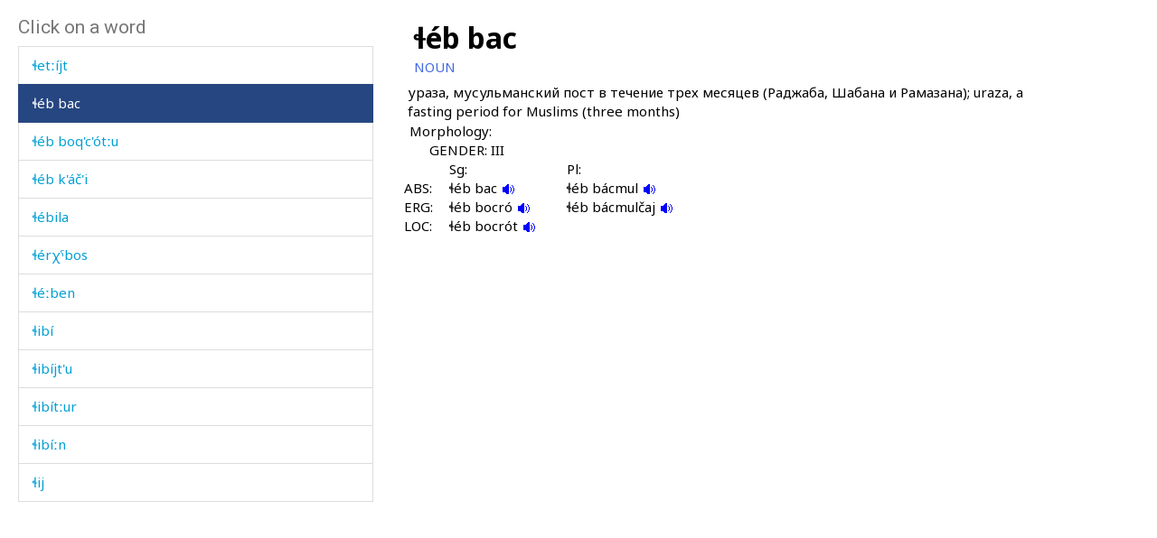

--- FILE ---
content_type: text/html; charset=utf-8
request_url: https://www.smg.surrey.ac.uk/archi-dictionary/lexeme/?LE=3828
body_size: 17150
content:


<!DOCTYPE html>
<!--[if lt IE 7]>      <html class="no-js ie6"> <![endif]-->
<!--[if IE 7]>         <html class="no-js ie7"> <![endif]-->
<!--[if IE 8]>         <html class="no-js ie8"> <![endif]-->
<!--[if gt IE 8]><!-->
<html class="no-js">
<!--<![endif]-->
<head><meta charset="utf-8" /><meta http-equiv="X-UA-Compatible" content="IE=Edge,chrome=1" /><link href="/favicon.ico" rel="icon" /><title>
	Lexeme - Surrey Morphology Group
</title><meta name="viewport" content="width=device-width, initial-scale=1" /><link rel='canonical' href='/archi-dictionary/lexeme/' /><link href="//fonts.googleapis.com/css?family=Roboto:400,300,700,900,500" rel="stylesheet" type="text/css" /><link href="//fonts.googleapis.com/css?family=Noto+Sans:400,700" rel="stylesheet" type="text/css" /><link rel="stylesheet" href="../../assets/css/style.min.css" />
    <link rel="stylesheet" href="/assets/css/db-style.min.css">

    <script type="text/javascript" src="/assets/scripts/libs/modernizr-2.6.2.min.js"> </script>
</head>
<body>
    
        <section class="content db">
            
            <div class="db" style="padding: 20px">
                <form method="post" action="/archi-dictionary/lexeme/?LE=3828" id="form1">
<div class="aspNetHidden">
<input type="hidden" name="__VIEWSTATE" id="__VIEWSTATE" value="LdFDw2feg+3UW5SjrQVdHlVCwuwCeNfAKXY7OzFNhauB/yspL5qpVYgYoSRZCIvw0QGMFE7AJhnkw/f6AzJZfvR4bQuVmrnldqxIdm0bxXndmdc60h6HiVs1kZGXgBRG" />
</div>

<script type="text/javascript">
//<![CDATA[
var theForm = document.forms['form1'];
if (!theForm) {
    theForm = document.form1;
}
function __doPostBack(eventTarget, eventArgument) {
    if (!theForm.onsubmit || (theForm.onsubmit() != false)) {
        theForm.__EVENTTARGET.value = eventTarget;
        theForm.__EVENTARGUMENT.value = eventArgument;
        theForm.submit();
    }
}
//]]>
</script>


<script src="/WebResource.axd?d=pynGkmcFUV13He1Qd6_TZBbqf2SB27EcG7IZl5oosjUeL0eCJ9Vj7bkXqcRGOLUYNGSGhIs61Ju_3jruuGsA-Q2&amp;t=638942246805310136" type="text/javascript"></script>

                    
                    
                    


<script type="text/javascript">
    soundout = new Image();
    soundout.src = "/archi/images/audioblue.gif";

    soundover = new Image();
    soundover.src = "/archi/images/audiored.gif";

    imageout = new Image();
    imageout.src = "/archi/images/imageblue.gif";

    imageover = new Image();
    imageover.src = "/archi/images/imagered.gif";

    function show(imgName, imgUrl) {
        if (document.images && imgUrl)
            document[imgName].src = imgUrl.src;
    }
</script>
<div id="archi" data-db-group-name="archi" data-lexeme>
    <div class="row">
        <div class="col-sm-4">
            

<div id="words">
    <h2>Click on a word</h2>
    <div class="scroll-container">
        <ul id="litWordList" class="list-group"><li class="list-group-item"><a href="https://www.smg.surrey.ac.uk/archi-dictionary/lexeme/?LE=4160">&#382;ubi&#769;jas</a></li><li class="list-group-item"><a href="https://www.smg.surrey.ac.uk/archi-dictionary/lexeme/?LE=3905">&#382;uha&#769;b</a></li><li class="list-group-item"><a href="https://www.smg.surrey.ac.uk/archi-dictionary/lexeme/?LE=3906">&#382;uhu&#769;t'</a></li><li class="list-group-item"><a href="https://www.smg.surrey.ac.uk/archi-dictionary/lexeme/?LE=4771">&#382;uq&#740;di&#769;jwu</a></li><li class="list-group-item"><a href="https://www.smg.surrey.ac.uk/archi-dictionary/lexeme/?LE=4769">&#382;ura&#769;</a></li><li class="list-group-item"><a href="https://www.smg.surrey.ac.uk/archi-dictionary/lexeme/?LE=3907">&#382;ura&#769;t</a></li><li class="list-group-item"><a href="https://www.smg.surrey.ac.uk/archi-dictionary/lexeme/?LE=4770">&#382;urna&#769;l</a></li><li class="list-group-item"><a href="https://www.smg.surrey.ac.uk/archi-dictionary/lexeme/?LE=3908">&#382;u&#382;</a></li><li class="list-group-item"><a href="https://www.smg.surrey.ac.uk/archi-dictionary/lexeme/?LE=4772">&#382;u&#769;q&#740;di</a></li><li class="list-group-item"><a href="https://www.smg.surrey.ac.uk/archi-dictionary/lexeme/?LE=3439">&#382;&#695;a&#769;lbos</a></li><li class="list-group-item"><a href="https://www.smg.surrey.ac.uk/archi-dictionary/lexeme/?LE=3824">&#620;amc'a&#769;</a></li><li class="list-group-item"><a href="https://www.smg.surrey.ac.uk/archi-dictionary/lexeme/?LE=1903">&#620;am&#620;</a></li><li class="list-group-item"><a href="https://www.smg.surrey.ac.uk/archi-dictionary/lexeme/?LE=3825">&#620;at</a></li><li class="list-group-item"><a href="https://www.smg.surrey.ac.uk/archi-dictionary/lexeme/?LE=5079">&#620;at&#720;a&#769;</a></li><li class="list-group-item"><a href="https://www.smg.surrey.ac.uk/archi-dictionary/lexeme/?LE=2485">&#620;a&#769;lsbos</a></li><li class="list-group-item"><a href="https://www.smg.surrey.ac.uk/archi-dictionary/lexeme/?LE=3412">&#620;a&#769;&#720;&#620;a</a></li><li class="list-group-item"><a href="https://www.smg.surrey.ac.uk/archi-dictionary/lexeme/?LE=3411">&#620;a&#769;&#720;&#620;at&#720;ut</a></li><li class="list-group-item"><a href="https://www.smg.surrey.ac.uk/archi-dictionary/lexeme/?LE=3826">&#620;a&#769;&#720;&#620;a&#353;i</a></li><li class="list-group-item"><a href="https://www.smg.surrey.ac.uk/archi-dictionary/lexeme/?LE=3827">&#620;eb</a></li><li class="list-group-item"><a href="https://www.smg.surrey.ac.uk/archi-dictionary/lexeme/?LE=3829">&#620;et&#720;i&#769;jt</a></li><li class="list-group-item active"><a href="https://www.smg.surrey.ac.uk/archi-dictionary/lexeme/?LE=3828">&#620;e&#769;b bac</a></li><li class="list-group-item"><a href="https://www.smg.surrey.ac.uk/archi-dictionary/lexeme/?LE=2914">&#620;e&#769;b boq'c'o&#769;t&#720;u</a></li><li class="list-group-item"><a href="https://www.smg.surrey.ac.uk/archi-dictionary/lexeme/?LE=1704">&#620;e&#769;b k'a&#769;&#269;'i</a></li><li class="list-group-item"><a href="https://www.smg.surrey.ac.uk/archi-dictionary/lexeme/?LE=4448">&#620;e&#769;bila</a></li><li class="list-group-item"><a href="https://www.smg.surrey.ac.uk/archi-dictionary/lexeme/?LE=5083">&#620;e&#769;r&#967;&#740;bos</a></li><li class="list-group-item"><a href="https://www.smg.surrey.ac.uk/archi-dictionary/lexeme/?LE=5050">&#620;e&#769;&#720;ben</a></li><li class="list-group-item"><a href="https://www.smg.surrey.ac.uk/archi-dictionary/lexeme/?LE=3830">&#620;ibi&#769;</a></li><li class="list-group-item"><a href="https://www.smg.surrey.ac.uk/archi-dictionary/lexeme/?LE=3832">&#620;ibi&#769;jt'u</a></li><li class="list-group-item"><a href="https://www.smg.surrey.ac.uk/archi-dictionary/lexeme/?LE=3831">&#620;ibi&#769;t&#720;ur</a></li><li class="list-group-item"><a href="https://www.smg.surrey.ac.uk/archi-dictionary/lexeme/?LE=5051">&#620;ibi&#769;&#720;n</a></li><li class="list-group-item"><a href="https://www.smg.surrey.ac.uk/archi-dictionary/lexeme/?LE=3823">&#620;ij</a></li><li class="list-group-item"><a href="https://www.smg.surrey.ac.uk/archi-dictionary/lexeme/?LE=3833">&#620;i&#769;bt'u</a></li><li class="list-group-item"><a href="https://www.smg.surrey.ac.uk/archi-dictionary/lexeme/?LE=3834">&#620;ob</a></li><li class="list-group-item"><a href="https://www.smg.surrey.ac.uk/archi-dictionary/lexeme/?LE=3835">&#620;ol</a></li><li class="list-group-item"><a href="https://www.smg.surrey.ac.uk/archi-dictionary/lexeme/?LE=3836">&#620;oro&#769;&#620;mus</a></li><li class="list-group-item"><a href="https://www.smg.surrey.ac.uk/archi-dictionary/lexeme/?LE=3837">&#620;oro&#769;&#620;mus as</a></li><li class="list-group-item"><a href="https://www.smg.surrey.ac.uk/archi-dictionary/lexeme/?LE=3838">&#620;ot</a></li><li class="list-group-item"><a href="https://www.smg.surrey.ac.uk/archi-dictionary/lexeme/?LE=3839">&#620;ot a&#769;&#269;as</a></li><li class="list-group-item"><a href="https://www.smg.surrey.ac.uk/archi-dictionary/lexeme/?LE=3842">&#620;o&#740;n</a></li><li class="list-group-item"><a href="https://www.smg.surrey.ac.uk/archi-dictionary/lexeme/?LE=3840">&#620;ul</a></li><li class="list-group-item"><a href="https://www.smg.surrey.ac.uk/archi-dictionary/lexeme/?LE=5056">&#620;ul a&#769;bt'as</a></li><li class="list-group-item"><a href="https://www.smg.surrey.ac.uk/archi-dictionary/lexeme/?LE=5057">&#620;ul a&#769;b&#269;as</a></li><li class="list-group-item"><a href="https://www.smg.surrey.ac.uk/archi-dictionary/lexeme/?LE=3966">&#620;uli&#769;&#269;'uq'innu</a></li><li class="list-group-item"><a href="https://www.smg.surrey.ac.uk/archi-dictionary/lexeme/?LE=2399">&#620;u&#740;ra&#769;&#740;l</a></li><li class="list-group-item"><a href="https://www.smg.surrey.ac.uk/archi-dictionary/lexeme/?LE=3373">&#620;&#695;ert</a></li><li class="list-group-item"><a href="https://www.smg.surrey.ac.uk/archi-dictionary/lexeme/?LE=3376">&#620;&#720;an</a></li><li class="list-group-item"><a href="https://www.smg.surrey.ac.uk/archi-dictionary/lexeme/?LE=4439">&#620;&#720;an as</a></li><li class="list-group-item"><a href="https://www.smg.surrey.ac.uk/archi-dictionary/lexeme/?LE=3845">&#620;&#720;an ta&#769;rma</a></li><li class="list-group-item"><a href="https://www.smg.surrey.ac.uk/archi-dictionary/lexeme/?LE=3409">&#620;&#720;ara&#769;</a></li><li class="list-group-item"><a href="https://www.smg.surrey.ac.uk/archi-dictionary/lexeme/?LE=3846">&#620;&#720;ara&#769; kes</a></li><li class="list-group-item"><a href="https://www.smg.surrey.ac.uk/archi-dictionary/lexeme/?LE=3408">&#620;&#720;ara&#769;t&#720;u</a></li><li class="list-group-item"><a href="https://www.smg.surrey.ac.uk/archi-dictionary/lexeme/?LE=3847">&#620;&#720;as</a></li><li class="list-group-item"><a href="https://www.smg.surrey.ac.uk/archi-dictionary/lexeme/?LE=3418">&#620;&#720;a&#740;ma&#769;&#740;</a></li><li class="list-group-item"><a href="https://www.smg.surrey.ac.uk/archi-dictionary/lexeme/?LE=3850">&#620;&#720;a&#740;ma&#769;&#740; as</a></li><li class="list-group-item"><a href="https://www.smg.surrey.ac.uk/archi-dictionary/lexeme/?LE=3852">&#620;&#720;a&#740;ma&#769;&#740; mese&#769;d</a></li><li class="list-group-item"><a href="https://www.smg.surrey.ac.uk/archi-dictionary/lexeme/?LE=3851">&#620;&#720;a&#740;ma&#769;&#740;kul</a></li><li class="list-group-item"><a href="https://www.smg.surrey.ac.uk/archi-dictionary/lexeme/?LE=3419">&#620;&#720;a&#740;ma&#769;&#740;t&#720;ut</a></li><li class="list-group-item"><a href="https://www.smg.surrey.ac.uk/archi-dictionary/lexeme/?LE=2160">&#620;&#720;a&#769;lsbos</a></li><li class="list-group-item"><a href="https://www.smg.surrey.ac.uk/archi-dictionary/lexeme/?LE=3410">&#620;&#720;a&#769;nnaq&#740;</a></li><li class="list-group-item"><a href="https://www.smg.surrey.ac.uk/archi-dictionary/lexeme/?LE=2434">&#620;&#720;a&#769;nnaq&#740;lin i&#353;</a></li><li class="list-group-item"><a href="https://www.smg.surrey.ac.uk/archi-dictionary/lexeme/?LE=3407">&#620;&#720;a&#769;nnaq&#740;linnut</a></li><li class="list-group-item"><a href="https://www.smg.surrey.ac.uk/archi-dictionary/lexeme/?LE=3844">&#620;&#720;a&#769;nnat</a></li><li class="list-group-item"><a href="https://www.smg.surrey.ac.uk/archi-dictionary/lexeme/?LE=3843">&#620;&#720;a&#769;nnat</a></li><li class="list-group-item"><a href="https://www.smg.surrey.ac.uk/archi-dictionary/lexeme/?LE=3892">&#620;&#720;a&#769;&#720;&#353;i</a></li><li class="list-group-item"><a href="https://www.smg.surrey.ac.uk/archi-dictionary/lexeme/?LE=3416">&#620;&#720;a&#769;&#740;ma</a></li><li class="list-group-item"><a href="https://www.smg.surrey.ac.uk/archi-dictionary/lexeme/?LE=3848">&#620;&#720;a&#769;&#740;ma kes</a></li><li class="list-group-item"><a href="https://www.smg.surrey.ac.uk/archi-dictionary/lexeme/?LE=3849">&#620;&#720;a&#769;&#740;makul</a></li><li class="list-group-item"><a href="https://www.smg.surrey.ac.uk/archi-dictionary/lexeme/?LE=3417">&#620;&#720;a&#769;&#740;mat&#720;u</a></li><li class="list-group-item"><a href="https://www.smg.surrey.ac.uk/archi-dictionary/lexeme/?LE=3857">&#620;&#720;e</a></li><li class="list-group-item"><a href="https://www.smg.surrey.ac.uk/archi-dictionary/lexeme/?LE=3375">&#620;&#720;enneq&#740; o&#769;q&#720;'&#740;as</a></li><li class="list-group-item"><a href="https://www.smg.surrey.ac.uk/archi-dictionary/lexeme/?LE=3413">&#620;&#720;enne&#769;t&#720;ur</a></li></ul>
    </div>
</div>

        </div>
        <div class="col-sm-7 lexeme-body">
            <table class='no-border'>
<tr>
<td class="C1"></td>
<td class="C2"></td>
<td class="C3"></td>
<td class="C4"></td>
<td class="C5"></td>
<td class="C6"></td>
</tr>
<tr>
<td colspan="6"><span class="Ln">&#620;e&#769;b bac</span></td>
</tr>
<tr>
<td colspan="6"><span class="Wc">NOUN</span></td>
</tr>
<tr class="G">
<td colspan="2"></td>
<td colspan="4">&#1091;&#1088;&#1072;&#1079;&#1072;, &#1084;&#1091;&#1089;&#1091;&#1083;&#1100;&#1084;&#1072;&#1085;&#1089;&#1082;&#1080;&#1081; &#1087;&#1086;&#1089;&#1090; &#1074; &#1090;&#1077;&#1095;&#1077;&#1085;&#1080;&#1077; &#1090;&#1088;&#1077;&#1093; &#1084;&#1077;&#1089;&#1103;&#1094;&#1077;&#1074; (&#1056;&#1072;&#1076;&#1078;&#1072;&#1073;&#1072;, &#1064;&#1072;&#1073;&#1072;&#1085;&#1072; &#1080; &#1056;&#1072;&#1084;&#1072;&#1079;&#1072;&#1085;&#1072;); uraza, a fasting period for Muslims (three months)
</td>
</tr>
<tr class="Mgp">
<td colspan="6">&nbsp;</td>
</tr>
<tr>
<td></td>
<td colspan="5"><span class="Mh">Morphology:</span></td>
</tr>
<tr>
<td></td>
<td colspan="4"><span class="Gh">GENDER: III</span></td>
</tr>
<tr>
<td colspan="3"></td>
<td><span class="Sph">Sg:</span></td>
<td><span class="Sph">Pl:</span></td>
</tr>
<tr>
<td colspan="2"></td>
<td><span class="Aelh">ABS:
</span></td>
<td><span class="Me">&#620;e&#769;b bac 
<a href="/archi/links/1xl\xlebbac\xlebbac_nom.mp3" onmouseover="show('V1AbsolutiveSg',soundover);" onmouseout="show('V1AbsolutiveSg',soundout);"><img src="/archi/images/audioblue.gif" alt="Click to hear the sound" name="V1AbsolutiveSg" /></a>
</span></td>
<td><span class="Me">&#620;e&#769;b ba&#769;cmul
<a href="/archi/links/1xl\xlebbac\xlebbac_pl.mp3" onmouseover="show('V1AbsolutivePl',soundover);" onmouseout="show('V1AbsolutivePl',soundout);"><img src="/archi/images/audioblue.gif" alt="Click to hear the sound" name="V1AbsolutivePl" /></a>
</span></td>
</tr>
<tr>
<td colspan="2"></td>
<td><span class="Aelh">ERG:
</span></td>
<td><span class="Me">&#620;e&#769;b bocro&#769; 
<a href="/archi/links/1xl\xlebbac\xlebbac_erg.mp3" onmouseover="show('V1ErgativeSg',soundover);" onmouseout="show('V1ErgativeSg',soundout);"><img src="/archi/images/audioblue.gif" alt="Click to hear the sound" name="V1ErgativeSg" /></a>
</span></td>
<td><span class="Me">&#620;e&#769;b ba&#769;cmul&#269;aj
<a href="/archi/links/1xl\xlebbac\xlebbac_ergpl.mp3" onmouseover="show('V1ErgativePl',soundover);" onmouseout="show('V1ErgativePl',soundout);"><img src="/archi/images/audioblue.gif" alt="Click to hear the sound" name="V1ErgativePl" /></a>
</span></td>
</tr>
<tr>
<td colspan="2"></td>
<td><span class="Aelh">LOC:
</span></td>
<td><span class="Me">&#620;e&#769;b bocro&#769;t 
<a href="/archi/links/1xl\xlebbac\xlebbac_loc.mp3" onmouseover="show('V1LocativeSg',soundover);" onmouseout="show('V1LocativeSg',soundout);"><img src="/archi/images/audioblue.gif" alt="Click to hear the sound" name="V1LocativeSg" /></a>
</span></td>
<td><span class="Me"></span></td>
</tr>
</table>

        </div>
    </div>
</div>



                
<div class="aspNetHidden">

	<input type="hidden" name="__VIEWSTATEGENERATOR" id="__VIEWSTATEGENERATOR" value="CA0B0334" />
	<input type="hidden" name="__SCROLLPOSITIONX" id="__SCROLLPOSITIONX" value="0" />
	<input type="hidden" name="__SCROLLPOSITIONY" id="__SCROLLPOSITIONY" value="0" />
	<input type="hidden" name="__EVENTTARGET" id="__EVENTTARGET" value="" />
	<input type="hidden" name="__EVENTARGUMENT" id="__EVENTARGUMENT" value="" />
</div>

<script type="text/javascript">
//<![CDATA[

theForm.oldSubmit = theForm.submit;
theForm.submit = WebForm_SaveScrollPositionSubmit;

theForm.oldOnSubmit = theForm.onsubmit;
theForm.onsubmit = WebForm_SaveScrollPositionOnSubmit;
//]]>
</script>
</form>
            </div>
        </section>


    <!-- javascript -->

    <script type="text/javascript" src="//ajax.googleapis.com/ajax/libs/jquery/1.9.1/jquery.min.js"> </script>
    <script type="text/javascript"> window.jQuery || document.write("<script src='/assets/scripts/libs/jquery-1.9.1.min.js'>\x3C/script>") </script>
    <script type="text/javascript" src="/assets/scripts/main/default.min.js"> </script>
    
    <script type="text/javascript" src="//maxcdn.bootstrapcdn.com/bootstrap/3.3.4/js/bootstrap.min.js"></script>
    <script type="text/javascript">window.jQuery || document.write("<script src='/assets/scripts/libs/bootstrap.min.js'>\x3C/script>")</script>
    <script src="/assets/scripts/main/dbs.min.js"></script>

    <!--[if lt IE 7]>
        <p class="browsehappy">You are using an <strong>outdated</strong> browser. Please <a href="http://browsehappy.com/">upgrade your browser</a> to improve your experience.</p>
    <![endif]-->
</body>
</html>